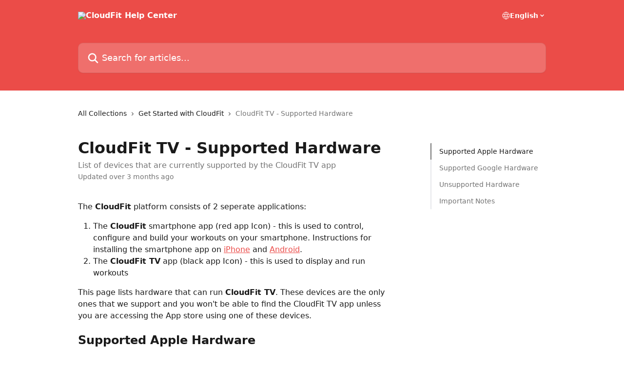

--- FILE ---
content_type: text/html; charset=utf-8
request_url: https://support.cloudfit.tv/en/articles/6024076-cloudfit-tv-supported-hardware
body_size: 15085
content:
<!DOCTYPE html><html lang="en"><head><meta charSet="utf-8" data-next-head=""/><title data-next-head="">CloudFit TV - Supported Hardware | CloudFit Help Center</title><meta property="og:title" content="CloudFit TV - Supported Hardware | CloudFit Help Center" data-next-head=""/><meta name="twitter:title" content="CloudFit TV - Supported Hardware | CloudFit Help Center" data-next-head=""/><meta property="og:description" content="List of devices that are currently supported by the CloudFit TV app" data-next-head=""/><meta name="twitter:description" content="List of devices that are currently supported by the CloudFit TV app" data-next-head=""/><meta name="description" content="List of devices that are currently supported by the CloudFit TV app" data-next-head=""/><meta property="og:type" content="article" data-next-head=""/><meta property="og:image" content="https://downloads.intercomcdn.com/i/o/oxg0ryfq/643456/0b57d199899601f92990ca245051/82ce6d511010e239c2df64895af34148.jpg" data-next-head=""/><meta property="twitter:image" content="https://downloads.intercomcdn.com/i/o/oxg0ryfq/643456/0b57d199899601f92990ca245051/82ce6d511010e239c2df64895af34148.jpg" data-next-head=""/><meta name="robots" content="all" data-next-head=""/><meta name="viewport" content="width=device-width, initial-scale=1" data-next-head=""/><link href="https://intercom.help/cloudfit/assets/favicon" rel="icon" data-next-head=""/><link rel="canonical" href="https://support.cloudfit.tv/en/articles/6024076-cloudfit-tv-supported-hardware" data-next-head=""/><link rel="alternate" href="https://support.cloudfit.tv/en/articles/6024076-cloudfit-tv-supported-hardware" hrefLang="en" data-next-head=""/><link rel="alternate" href="https://support.cloudfit.tv/es/articles/6024076-cloudfit-tv-hardware-compatible" hrefLang="es" data-next-head=""/><link rel="alternate" href="https://support.cloudfit.tv/en/articles/6024076-cloudfit-tv-supported-hardware" hrefLang="x-default" data-next-head=""/><link nonce="igyWx3LtEmKTEY0gxeD/9gjCrcU59r82HnyixoT+h9k=" rel="preload" href="https://static.intercomassets.com/_next/static/css/3141721a1e975790.css" as="style"/><link nonce="igyWx3LtEmKTEY0gxeD/9gjCrcU59r82HnyixoT+h9k=" rel="stylesheet" href="https://static.intercomassets.com/_next/static/css/3141721a1e975790.css" data-n-g=""/><noscript data-n-css="igyWx3LtEmKTEY0gxeD/9gjCrcU59r82HnyixoT+h9k="></noscript><script defer="" nonce="igyWx3LtEmKTEY0gxeD/9gjCrcU59r82HnyixoT+h9k=" nomodule="" src="https://static.intercomassets.com/_next/static/chunks/polyfills-42372ed130431b0a.js"></script><script defer="" src="https://static.intercomassets.com/_next/static/chunks/7506.a4d4b38169fb1abb.js" nonce="igyWx3LtEmKTEY0gxeD/9gjCrcU59r82HnyixoT+h9k="></script><script src="https://static.intercomassets.com/_next/static/chunks/webpack-667cd6b3774ffaeb.js" nonce="igyWx3LtEmKTEY0gxeD/9gjCrcU59r82HnyixoT+h9k=" defer=""></script><script src="https://static.intercomassets.com/_next/static/chunks/framework-1f1b8d38c1d86c61.js" nonce="igyWx3LtEmKTEY0gxeD/9gjCrcU59r82HnyixoT+h9k=" defer=""></script><script src="https://static.intercomassets.com/_next/static/chunks/main-2c5e5f2c49cfa8a6.js" nonce="igyWx3LtEmKTEY0gxeD/9gjCrcU59r82HnyixoT+h9k=" defer=""></script><script src="https://static.intercomassets.com/_next/static/chunks/pages/_app-e1ef7ba820863143.js" nonce="igyWx3LtEmKTEY0gxeD/9gjCrcU59r82HnyixoT+h9k=" defer=""></script><script src="https://static.intercomassets.com/_next/static/chunks/d0502abb-aa607f45f5026044.js" nonce="igyWx3LtEmKTEY0gxeD/9gjCrcU59r82HnyixoT+h9k=" defer=""></script><script src="https://static.intercomassets.com/_next/static/chunks/6190-ef428f6633b5a03f.js" nonce="igyWx3LtEmKTEY0gxeD/9gjCrcU59r82HnyixoT+h9k=" defer=""></script><script src="https://static.intercomassets.com/_next/static/chunks/5729-6d79ddfe1353a77c.js" nonce="igyWx3LtEmKTEY0gxeD/9gjCrcU59r82HnyixoT+h9k=" defer=""></script><script src="https://static.intercomassets.com/_next/static/chunks/2384-242e4a028ba58b01.js" nonce="igyWx3LtEmKTEY0gxeD/9gjCrcU59r82HnyixoT+h9k=" defer=""></script><script src="https://static.intercomassets.com/_next/static/chunks/4835-9db7cd232aae5617.js" nonce="igyWx3LtEmKTEY0gxeD/9gjCrcU59r82HnyixoT+h9k=" defer=""></script><script src="https://static.intercomassets.com/_next/static/chunks/2735-6fafbb9ff4abfca1.js" nonce="igyWx3LtEmKTEY0gxeD/9gjCrcU59r82HnyixoT+h9k=" defer=""></script><script src="https://static.intercomassets.com/_next/static/chunks/pages/%5BhelpCenterIdentifier%5D/%5Blocale%5D/articles/%5BarticleSlug%5D-0426bb822f2fd459.js" nonce="igyWx3LtEmKTEY0gxeD/9gjCrcU59r82HnyixoT+h9k=" defer=""></script><script src="https://static.intercomassets.com/_next/static/7e1K3eo3oeKlAsbhZbrHM/_buildManifest.js" nonce="igyWx3LtEmKTEY0gxeD/9gjCrcU59r82HnyixoT+h9k=" defer=""></script><script src="https://static.intercomassets.com/_next/static/7e1K3eo3oeKlAsbhZbrHM/_ssgManifest.js" nonce="igyWx3LtEmKTEY0gxeD/9gjCrcU59r82HnyixoT+h9k=" defer=""></script><meta name="sentry-trace" content="629725f703f53418f506c1283a51b999-f4092e246d60c4a0-0"/><meta name="baggage" content="sentry-environment=production,sentry-release=389cbaa7c7b88427c31f6ff365d99b3236e2d519,sentry-public_key=187f842308a64dea9f1f64d4b1b9c298,sentry-trace_id=629725f703f53418f506c1283a51b999,sentry-org_id=2129,sentry-sampled=false,sentry-sample_rand=0.5142857194862639,sentry-sample_rate=0"/><style id="__jsx-1470137097">:root{--body-bg: rgb(255, 255, 255);
--body-image: none;
--body-bg-rgb: 255, 255, 255;
--body-border: rgb(230, 230, 230);
--body-primary-color: #1a1a1a;
--body-secondary-color: #737373;
--body-reaction-bg: rgb(242, 242, 242);
--body-reaction-text-color: rgb(64, 64, 64);
--body-toc-active-border: #737373;
--body-toc-inactive-border: #f2f2f2;
--body-toc-inactive-color: #737373;
--body-toc-active-font-weight: 400;
--body-table-border: rgb(204, 204, 204);
--body-color: hsl(0, 0%, 0%);
--footer-bg: rgb(255, 255, 255);
--footer-image: none;
--footer-border: rgb(230, 230, 230);
--footer-color: hsl(211, 10%, 61%);
--header-bg: rgb(235, 76, 72);
--header-image: none;
--header-color: hsl(0, 0%, 100%);
--collection-card-bg: rgb(255, 255, 255);
--collection-card-image: none;
--collection-card-color: hsl(1, 80%, 60%);
--card-bg: rgb(255, 255, 255);
--card-border-color: rgb(230, 230, 230);
--card-border-inner-radius: 6px;
--card-border-radius: 8px;
--card-shadow: 0 1px 2px 0 rgb(0 0 0 / 0.05);
--search-bar-border-radius: 10px;
--search-bar-width: 100%;
--ticket-blue-bg-color: #dce1f9;
--ticket-blue-text-color: #334bfa;
--ticket-green-bg-color: #d7efdc;
--ticket-green-text-color: #0f7134;
--ticket-orange-bg-color: #ffebdb;
--ticket-orange-text-color: #b24d00;
--ticket-red-bg-color: #ffdbdb;
--ticket-red-text-color: #df2020;
--header-height: 245px;
--header-subheader-background-color: #000000;
--header-subheader-font-color: #FFFFFF;
--content-block-bg: rgb(255, 255, 255);
--content-block-image: none;
--content-block-color: hsl(0, 0%, 10%);
--content-block-button-bg: rgb(51, 75, 250);
--content-block-button-image: none;
--content-block-button-color: hsl(0, 0%, 100%);
--content-block-button-radius: 6px;
--primary-color: hsl(1, 80%, 60%);
--primary-color-alpha-10: hsla(1, 80%, 60%, 0.1);
--primary-color-alpha-60: hsla(1, 80%, 60%, 0.6);
--text-on-primary-color: #1a1a1a}</style><style id="__jsx-1611979459">:root{--font-family-primary: system-ui, "Segoe UI", "Roboto", "Helvetica", "Arial", sans-serif, "Apple Color Emoji", "Segoe UI Emoji", "Segoe UI Symbol"}</style><style id="__jsx-2466147061">:root{--font-family-secondary: system-ui, "Segoe UI", "Roboto", "Helvetica", "Arial", sans-serif, "Apple Color Emoji", "Segoe UI Emoji", "Segoe UI Symbol"}</style><style id="__jsx-cf6f0ea00fa5c760">.fade-background.jsx-cf6f0ea00fa5c760{background:radial-gradient(333.38%100%at 50%0%,rgba(var(--body-bg-rgb),0)0%,rgba(var(--body-bg-rgb),.00925356)11.67%,rgba(var(--body-bg-rgb),.0337355)21.17%,rgba(var(--body-bg-rgb),.0718242)28.85%,rgba(var(--body-bg-rgb),.121898)35.03%,rgba(var(--body-bg-rgb),.182336)40.05%,rgba(var(--body-bg-rgb),.251516)44.25%,rgba(var(--body-bg-rgb),.327818)47.96%,rgba(var(--body-bg-rgb),.409618)51.51%,rgba(var(--body-bg-rgb),.495297)55.23%,rgba(var(--body-bg-rgb),.583232)59.47%,rgba(var(--body-bg-rgb),.671801)64.55%,rgba(var(--body-bg-rgb),.759385)70.81%,rgba(var(--body-bg-rgb),.84436)78.58%,rgba(var(--body-bg-rgb),.9551)88.2%,rgba(var(--body-bg-rgb),1)100%),var(--header-image),var(--header-bg);background-size:cover;background-position-x:center}</style><style id="__jsx-27f84a20f81f6ce9">.table-of-contents::-webkit-scrollbar{width:8px}.table-of-contents::-webkit-scrollbar-thumb{background-color:#f2f2f2;border-radius:8px}</style><style id="__jsx-a49d9ef8a9865a27">.table_of_contents.jsx-a49d9ef8a9865a27{max-width:260px;min-width:260px}</style><style id="__jsx-62724fba150252e0">.related_articles section a{color:initial}</style><style id="__jsx-4bed0c08ce36899e">.article_body a:not(.intercom-h2b-button){color:var(--primary-color)}article a.intercom-h2b-button{background-color:var(--primary-color);border:0}.zendesk-article table{overflow-x:scroll!important;display:block!important;height:auto!important}.intercom-interblocks-unordered-nested-list ul,.intercom-interblocks-ordered-nested-list ol{margin-top:16px;margin-bottom:16px}.intercom-interblocks-unordered-nested-list ul .intercom-interblocks-unordered-nested-list ul,.intercom-interblocks-unordered-nested-list ul .intercom-interblocks-ordered-nested-list ol,.intercom-interblocks-ordered-nested-list ol .intercom-interblocks-ordered-nested-list ol,.intercom-interblocks-ordered-nested-list ol .intercom-interblocks-unordered-nested-list ul{margin-top:0;margin-bottom:0}.intercom-interblocks-image a:focus{outline-offset:3px}</style></head><body><div id="__next"><div dir="ltr" class="h-full w-full"><a href="#main-content" class="sr-only font-bold text-header-color focus:not-sr-only focus:absolute focus:left-4 focus:top-4 focus:z-50" aria-roledescription="Link, Press control-option-right-arrow to exit">Skip to main content</a><main class="header__lite"><header id="header" data-testid="header" class="jsx-cf6f0ea00fa5c760 flex flex-col text-header-color"><div class="jsx-cf6f0ea00fa5c760 relative flex grow flex-col mb-9 bg-header-bg bg-header-image bg-cover bg-center pb-9"><div id="sr-announcement" aria-live="polite" class="jsx-cf6f0ea00fa5c760 sr-only"></div><div class="jsx-cf6f0ea00fa5c760 flex h-full flex-col items-center marker:shrink-0"><section class="relative flex w-full flex-col mb-6 pb-6"><div class="header__meta_wrapper flex justify-center px-5 pt-6 leading-none sm:px-10"><div class="flex items-center w-240" data-testid="subheader-container"><div class="mo__body header__site_name"><div class="header__logo"><a href="/en/"><img src="https://downloads.intercomcdn.com/i/o/318133/10fd23c4bb78ffc90349c227/7dc5c3cf9da0cbb825717877f9040321.png" height="682" alt="CloudFit Help Center"/></a></div></div><div><div class="flex items-center font-semibold"><div class="flex items-center md:hidden" data-testid="small-screen-children"><button class="flex items-center border-none bg-transparent px-1.5" data-testid="hamburger-menu-button" aria-label="Open menu"><svg width="24" height="24" viewBox="0 0 16 16" xmlns="http://www.w3.org/2000/svg" class="fill-current"><path d="M1.86861 2C1.38889 2 1 2.3806 1 2.85008C1 3.31957 1.38889 3.70017 1.86861 3.70017H14.1314C14.6111 3.70017 15 3.31957 15 2.85008C15 2.3806 14.6111 2 14.1314 2H1.86861Z"></path><path d="M1 8C1 7.53051 1.38889 7.14992 1.86861 7.14992H14.1314C14.6111 7.14992 15 7.53051 15 8C15 8.46949 14.6111 8.85008 14.1314 8.85008H1.86861C1.38889 8.85008 1 8.46949 1 8Z"></path><path d="M1 13.1499C1 12.6804 1.38889 12.2998 1.86861 12.2998H14.1314C14.6111 12.2998 15 12.6804 15 13.1499C15 13.6194 14.6111 14 14.1314 14H1.86861C1.38889 14 1 13.6194 1 13.1499Z"></path></svg></button><div class="fixed right-0 top-0 z-50 h-full w-full hidden" data-testid="hamburger-menu"><div class="flex h-full w-full justify-end bg-black bg-opacity-30"><div class="flex h-fit w-full flex-col bg-white opacity-100 sm:h-full sm:w-1/2"><button class="text-body-font flex items-center self-end border-none bg-transparent pr-6 pt-6" data-testid="hamburger-menu-close-button" aria-label="Close menu"><svg width="24" height="24" viewBox="0 0 16 16" xmlns="http://www.w3.org/2000/svg"><path d="M3.5097 3.5097C3.84165 3.17776 4.37984 3.17776 4.71178 3.5097L7.99983 6.79775L11.2879 3.5097C11.6198 3.17776 12.158 3.17776 12.49 3.5097C12.8219 3.84165 12.8219 4.37984 12.49 4.71178L9.20191 7.99983L12.49 11.2879C12.8219 11.6198 12.8219 12.158 12.49 12.49C12.158 12.8219 11.6198 12.8219 11.2879 12.49L7.99983 9.20191L4.71178 12.49C4.37984 12.8219 3.84165 12.8219 3.5097 12.49C3.17776 12.158 3.17776 11.6198 3.5097 11.2879L6.79775 7.99983L3.5097 4.71178C3.17776 4.37984 3.17776 3.84165 3.5097 3.5097Z"></path></svg></button><nav class="flex flex-col pl-4 text-black"><div class="relative cursor-pointer has-[:focus]:outline"><select class="peer absolute z-10 block h-6 w-full cursor-pointer opacity-0 md:text-base" aria-label="Change language" id="language-selector"><option value="/en/articles/6024076-cloudfit-tv-supported-hardware" class="text-black" selected="">English</option><option value="/es/articles/6024076-cloudfit-tv-hardware-compatible" class="text-black">Español</option></select><div class="mb-10 ml-5 flex items-center gap-1 text-md hover:opacity-80 peer-hover:opacity-80 md:m-0 md:ml-3 md:text-base" aria-hidden="true"><svg id="locale-picker-globe" width="16" height="16" viewBox="0 0 16 16" fill="none" xmlns="http://www.w3.org/2000/svg" class="shrink-0" aria-hidden="true"><path d="M8 15C11.866 15 15 11.866 15 8C15 4.13401 11.866 1 8 1C4.13401 1 1 4.13401 1 8C1 11.866 4.13401 15 8 15Z" stroke="currentColor" stroke-linecap="round" stroke-linejoin="round"></path><path d="M8 15C9.39949 15 10.534 11.866 10.534 8C10.534 4.13401 9.39949 1 8 1C6.60051 1 5.466 4.13401 5.466 8C5.466 11.866 6.60051 15 8 15Z" stroke="currentColor" stroke-linecap="round" stroke-linejoin="round"></path><path d="M1.448 5.75989H14.524" stroke="currentColor" stroke-linecap="round" stroke-linejoin="round"></path><path d="M1.448 10.2402H14.524" stroke="currentColor" stroke-linecap="round" stroke-linejoin="round"></path></svg>English<svg id="locale-picker-arrow" width="16" height="16" viewBox="0 0 16 16" fill="none" xmlns="http://www.w3.org/2000/svg" class="shrink-0" aria-hidden="true"><path d="M5 6.5L8.00093 9.5L11 6.50187" stroke="currentColor" stroke-width="1.5" stroke-linecap="round" stroke-linejoin="round"></path></svg></div></div></nav></div></div></div></div><nav class="hidden items-center md:flex" data-testid="large-screen-children"><div class="relative cursor-pointer has-[:focus]:outline"><select class="peer absolute z-10 block h-6 w-full cursor-pointer opacity-0 md:text-base" aria-label="Change language" id="language-selector"><option value="/en/articles/6024076-cloudfit-tv-supported-hardware" class="text-black" selected="">English</option><option value="/es/articles/6024076-cloudfit-tv-hardware-compatible" class="text-black">Español</option></select><div class="mb-10 ml-5 flex items-center gap-1 text-md hover:opacity-80 peer-hover:opacity-80 md:m-0 md:ml-3 md:text-base" aria-hidden="true"><svg id="locale-picker-globe" width="16" height="16" viewBox="0 0 16 16" fill="none" xmlns="http://www.w3.org/2000/svg" class="shrink-0" aria-hidden="true"><path d="M8 15C11.866 15 15 11.866 15 8C15 4.13401 11.866 1 8 1C4.13401 1 1 4.13401 1 8C1 11.866 4.13401 15 8 15Z" stroke="currentColor" stroke-linecap="round" stroke-linejoin="round"></path><path d="M8 15C9.39949 15 10.534 11.866 10.534 8C10.534 4.13401 9.39949 1 8 1C6.60051 1 5.466 4.13401 5.466 8C5.466 11.866 6.60051 15 8 15Z" stroke="currentColor" stroke-linecap="round" stroke-linejoin="round"></path><path d="M1.448 5.75989H14.524" stroke="currentColor" stroke-linecap="round" stroke-linejoin="round"></path><path d="M1.448 10.2402H14.524" stroke="currentColor" stroke-linecap="round" stroke-linejoin="round"></path></svg>English<svg id="locale-picker-arrow" width="16" height="16" viewBox="0 0 16 16" fill="none" xmlns="http://www.w3.org/2000/svg" class="shrink-0" aria-hidden="true"><path d="M5 6.5L8.00093 9.5L11 6.50187" stroke="currentColor" stroke-width="1.5" stroke-linecap="round" stroke-linejoin="round"></path></svg></div></div></nav></div></div></div></div></section><section class="relative mx-5 flex h-full w-full flex-col items-center px-5 sm:px-10"><div class="flex h-full max-w-full flex-col w-240 justify-end" data-testid="main-header-container"><div id="search-bar" class="relative w-full"><form action="/en/" autoComplete="off"><div class="flex w-full flex-col items-start"><div class="relative flex w-full sm:w-search-bar"><label for="search-input" class="sr-only">Search for articles...</label><input id="search-input" type="text" autoComplete="off" class="peer w-full rounded-search-bar border border-black-alpha-8 bg-white-alpha-20 p-4 ps-12 font-secondary text-lg text-header-color shadow-search-bar outline-none transition ease-linear placeholder:text-header-color hover:bg-white-alpha-27 hover:shadow-search-bar-hover focus:border-transparent focus:bg-white focus:text-black-10 focus:shadow-search-bar-focused placeholder:focus:text-black-45" placeholder="Search for articles..." name="q" aria-label="Search for articles..." value=""/><div class="absolute inset-y-0 start-0 flex items-center fill-header-color peer-focus-visible:fill-black-45 pointer-events-none ps-5"><svg width="22" height="21" viewBox="0 0 22 21" xmlns="http://www.w3.org/2000/svg" class="fill-inherit" aria-hidden="true"><path fill-rule="evenodd" clip-rule="evenodd" d="M3.27485 8.7001C3.27485 5.42781 5.92757 2.7751 9.19985 2.7751C12.4721 2.7751 15.1249 5.42781 15.1249 8.7001C15.1249 11.9724 12.4721 14.6251 9.19985 14.6251C5.92757 14.6251 3.27485 11.9724 3.27485 8.7001ZM9.19985 0.225098C4.51924 0.225098 0.724854 4.01948 0.724854 8.7001C0.724854 13.3807 4.51924 17.1751 9.19985 17.1751C11.0802 17.1751 12.8176 16.5627 14.2234 15.5265L19.0981 20.4013C19.5961 20.8992 20.4033 20.8992 20.9013 20.4013C21.3992 19.9033 21.3992 19.0961 20.9013 18.5981L16.0264 13.7233C17.0625 12.3176 17.6749 10.5804 17.6749 8.7001C17.6749 4.01948 13.8805 0.225098 9.19985 0.225098Z"></path></svg></div></div></div></form></div></div></section></div></div></header><div class="z-1 flex shrink-0 grow basis-auto justify-center px-5 sm:px-10"><section data-testid="main-content" id="main-content" class="max-w-full w-240"><section data-testid="article-section" class="section section__article"><div class="flex-row-reverse justify-between flex"><div class="jsx-a49d9ef8a9865a27 w-61 sticky top-8 ml-7 max-w-61 self-start max-lg:hidden mt-16"><div class="jsx-27f84a20f81f6ce9 table-of-contents max-h-[calc(100vh-96px)] overflow-y-auto rounded-2xl text-body-primary-color hover:text-primary max-lg:border max-lg:border-solid max-lg:border-body-border max-lg:shadow-solid-1"><div data-testid="toc-dropdown" class="jsx-27f84a20f81f6ce9 hidden cursor-pointer justify-between border-b max-lg:flex max-lg:flex-row max-lg:border-x-0 max-lg:border-t-0 max-lg:border-solid max-lg:border-b-body-border"><div class="jsx-27f84a20f81f6ce9 my-2 max-lg:pl-4">Table of contents</div><div class="jsx-27f84a20f81f6ce9 "><svg class="ml-2 mr-4 mt-3 transition-transform" transform="rotate(180)" width="16" height="16" fill="none" xmlns="http://www.w3.org/2000/svg"><path fill-rule="evenodd" clip-rule="evenodd" d="M3.93353 5.93451C4.24595 5.62209 4.75248 5.62209 5.0649 5.93451L7.99922 8.86882L10.9335 5.93451C11.246 5.62209 11.7525 5.62209 12.0649 5.93451C12.3773 6.24693 12.3773 6.75346 12.0649 7.06588L8.5649 10.5659C8.25249 10.8783 7.74595 10.8783 7.43353 10.5659L3.93353 7.06588C3.62111 6.75346 3.62111 6.24693 3.93353 5.93451Z" fill="currentColor"></path></svg></div></div><div data-testid="toc-body" class="jsx-27f84a20f81f6ce9 my-2"><section data-testid="toc-section-0" class="jsx-27f84a20f81f6ce9 flex border-y-0 border-e-0 border-s-2 border-solid py-1.5 max-lg:border-none border-body-toc-active-border px-4"><a id="#h_75d0684b22" href="#h_75d0684b22" data-testid="toc-link-0" class="jsx-27f84a20f81f6ce9 w-full no-underline hover:text-body-primary-color max-lg:inline-block max-lg:text-body-primary-color max-lg:hover:text-primary lg:text-base font-toc-active text-body-primary-color"></a></section><section data-testid="toc-section-1" class="jsx-27f84a20f81f6ce9 flex border-y-0 border-e-0 border-s-2 border-solid py-1.5 max-lg:border-none px-4"><a id="#h_62262a0355" href="#h_62262a0355" data-testid="toc-link-1" class="jsx-27f84a20f81f6ce9 w-full no-underline hover:text-body-primary-color max-lg:inline-block max-lg:text-body-primary-color max-lg:hover:text-primary lg:text-base text-body-toc-inactive-color"></a></section><section data-testid="toc-section-2" class="jsx-27f84a20f81f6ce9 flex border-y-0 border-e-0 border-s-2 border-solid py-1.5 max-lg:border-none px-4"><a id="#h_1af4622910" href="#h_1af4622910" data-testid="toc-link-2" class="jsx-27f84a20f81f6ce9 w-full no-underline hover:text-body-primary-color max-lg:inline-block max-lg:text-body-primary-color max-lg:hover:text-primary lg:text-base text-body-toc-inactive-color"></a></section><section data-testid="toc-section-3" class="jsx-27f84a20f81f6ce9 flex border-y-0 border-e-0 border-s-2 border-solid py-1.5 max-lg:border-none px-4"><a id="#h_ec62d6a204" href="#h_ec62d6a204" data-testid="toc-link-3" class="jsx-27f84a20f81f6ce9 w-full no-underline hover:text-body-primary-color max-lg:inline-block max-lg:text-body-primary-color max-lg:hover:text-primary lg:text-base text-body-toc-inactive-color"></a></section></div></div></div><div class="relative z-3 w-full lg:max-w-160 "><div class="flex pb-6 max-md:pb-2 lg:max-w-160"><div tabindex="-1" class="focus:outline-none"><div class="flex flex-wrap items-baseline pb-4 text-base" tabindex="0" role="navigation" aria-label="Breadcrumb"><a href="/en/" class="pr-2 text-body-primary-color no-underline hover:text-body-secondary-color">All Collections</a><div class="pr-2" aria-hidden="true"><svg width="6" height="10" viewBox="0 0 6 10" class="block h-2 w-2 fill-body-secondary-color rtl:rotate-180" xmlns="http://www.w3.org/2000/svg"><path fill-rule="evenodd" clip-rule="evenodd" d="M0.648862 0.898862C0.316916 1.23081 0.316916 1.769 0.648862 2.10094L3.54782 4.9999L0.648862 7.89886C0.316916 8.23081 0.316917 8.769 0.648862 9.10094C0.980808 9.43289 1.519 9.43289 1.85094 9.10094L5.35094 5.60094C5.68289 5.269 5.68289 4.73081 5.35094 4.39886L1.85094 0.898862C1.519 0.566916 0.980807 0.566916 0.648862 0.898862Z"></path></svg></div><a href="https://support.cloudfit.tv/en/collections/3360575-get-started-with-cloudfit" class="pr-2 text-body-primary-color no-underline hover:text-body-secondary-color" data-testid="breadcrumb-0">Get Started with CloudFit</a><div class="pr-2" aria-hidden="true"><svg width="6" height="10" viewBox="0 0 6 10" class="block h-2 w-2 fill-body-secondary-color rtl:rotate-180" xmlns="http://www.w3.org/2000/svg"><path fill-rule="evenodd" clip-rule="evenodd" d="M0.648862 0.898862C0.316916 1.23081 0.316916 1.769 0.648862 2.10094L3.54782 4.9999L0.648862 7.89886C0.316916 8.23081 0.316917 8.769 0.648862 9.10094C0.980808 9.43289 1.519 9.43289 1.85094 9.10094L5.35094 5.60094C5.68289 5.269 5.68289 4.73081 5.35094 4.39886L1.85094 0.898862C1.519 0.566916 0.980807 0.566916 0.648862 0.898862Z"></path></svg></div><div class="text-body-secondary-color">CloudFit TV - Supported Hardware</div></div></div></div><div class=""><div class="article intercom-force-break"><div class="mb-10 max-lg:mb-6"><div class="flex flex-col gap-4"><div class="flex flex-col"><h1 class="mb-1 font-primary text-2xl font-bold leading-10 text-body-primary-color">CloudFit TV - Supported Hardware</h1><div class="text-md font-normal leading-normal text-body-secondary-color"><p>List of devices that are currently supported by the CloudFit TV app</p></div></div><div class="avatar"><div class="avatar__info -mt-0.5 text-base"><span class="text-body-secondary-color"> <!-- -->Updated over 3 months ago</span></div></div></div></div><div class="jsx-4bed0c08ce36899e flex-col"><div class="jsx-4bed0c08ce36899e mb-7 ml-0 text-md max-messenger:mb-6 lg:hidden"><div class="jsx-27f84a20f81f6ce9 table-of-contents max-h-[calc(100vh-96px)] overflow-y-auto rounded-2xl text-body-primary-color hover:text-primary max-lg:border max-lg:border-solid max-lg:border-body-border max-lg:shadow-solid-1"><div data-testid="toc-dropdown" class="jsx-27f84a20f81f6ce9 hidden cursor-pointer justify-between border-b max-lg:flex max-lg:flex-row max-lg:border-x-0 max-lg:border-t-0 max-lg:border-solid max-lg:border-b-body-border border-b-0"><div class="jsx-27f84a20f81f6ce9 my-2 max-lg:pl-4">Table of contents</div><div class="jsx-27f84a20f81f6ce9 "><svg class="ml-2 mr-4 mt-3 transition-transform" transform="" width="16" height="16" fill="none" xmlns="http://www.w3.org/2000/svg"><path fill-rule="evenodd" clip-rule="evenodd" d="M3.93353 5.93451C4.24595 5.62209 4.75248 5.62209 5.0649 5.93451L7.99922 8.86882L10.9335 5.93451C11.246 5.62209 11.7525 5.62209 12.0649 5.93451C12.3773 6.24693 12.3773 6.75346 12.0649 7.06588L8.5649 10.5659C8.25249 10.8783 7.74595 10.8783 7.43353 10.5659L3.93353 7.06588C3.62111 6.75346 3.62111 6.24693 3.93353 5.93451Z" fill="currentColor"></path></svg></div></div><div data-testid="toc-body" class="jsx-27f84a20f81f6ce9 hidden my-2"><section data-testid="toc-section-0" class="jsx-27f84a20f81f6ce9 flex border-y-0 border-e-0 border-s-2 border-solid py-1.5 max-lg:border-none border-body-toc-active-border px-4"><a id="#h_75d0684b22" href="#h_75d0684b22" data-testid="toc-link-0" class="jsx-27f84a20f81f6ce9 w-full no-underline hover:text-body-primary-color max-lg:inline-block max-lg:text-body-primary-color max-lg:hover:text-primary lg:text-base font-toc-active text-body-primary-color"></a></section><section data-testid="toc-section-1" class="jsx-27f84a20f81f6ce9 flex border-y-0 border-e-0 border-s-2 border-solid py-1.5 max-lg:border-none px-4"><a id="#h_62262a0355" href="#h_62262a0355" data-testid="toc-link-1" class="jsx-27f84a20f81f6ce9 w-full no-underline hover:text-body-primary-color max-lg:inline-block max-lg:text-body-primary-color max-lg:hover:text-primary lg:text-base text-body-toc-inactive-color"></a></section><section data-testid="toc-section-2" class="jsx-27f84a20f81f6ce9 flex border-y-0 border-e-0 border-s-2 border-solid py-1.5 max-lg:border-none px-4"><a id="#h_1af4622910" href="#h_1af4622910" data-testid="toc-link-2" class="jsx-27f84a20f81f6ce9 w-full no-underline hover:text-body-primary-color max-lg:inline-block max-lg:text-body-primary-color max-lg:hover:text-primary lg:text-base text-body-toc-inactive-color"></a></section><section data-testid="toc-section-3" class="jsx-27f84a20f81f6ce9 flex border-y-0 border-e-0 border-s-2 border-solid py-1.5 max-lg:border-none px-4"><a id="#h_ec62d6a204" href="#h_ec62d6a204" data-testid="toc-link-3" class="jsx-27f84a20f81f6ce9 w-full no-underline hover:text-body-primary-color max-lg:inline-block max-lg:text-body-primary-color max-lg:hover:text-primary lg:text-base text-body-toc-inactive-color"></a></section></div></div></div><div class="jsx-4bed0c08ce36899e article_body"><article class="jsx-4bed0c08ce36899e "><div class="intercom-interblocks-paragraph no-margin intercom-interblocks-align-left"><p>The <b>CloudFit</b> platform consists of 2 seperate applications:</p></div><div class="intercom-interblocks-ordered-nested-list"><ol><li><div class="intercom-interblocks-paragraph no-margin intercom-interblocks-align-left"><p>The <b>CloudFit</b> smartphone app (red app Icon) - this is used to control, configure and build your workouts on your smartphone. Instructions for installing the smartphone app on <a href="https://support.cloudfit.tv/en/articles/6013349-installing-cloudfit-on-your-iphone">iPhone</a> and <a href="https://support.cloudfit.tv/en/articles/6013334-installing-cloudfit-on-your-android-phone">Android</a>. </p></div></li><li><div class="intercom-interblocks-paragraph no-margin intercom-interblocks-align-left"><p>The <b>CloudFit TV</b> app (black app Icon) - this is used to display and run workouts</p></div></li></ol></div><div class="intercom-interblocks-paragraph no-margin intercom-interblocks-align-left"><p>This page lists hardware that can run <b>CloudFit TV</b>. These devices are the only ones that we support and you won&#x27;t be able to find the CloudFit TV app unless you are accessing the App store using one of these devices. </p></div><div class="intercom-interblocks-paragraph no-margin intercom-interblocks-align-left"><p> </p></div><div class="intercom-interblocks-heading intercom-interblocks-align-left"><h1 id="h_75d0684b22">Supported Apple Hardware</h1></div><div class="intercom-interblocks-callout" style="background-color:#d7efdc80;border-color:#1bb15733"><div class="intercom-interblocks-paragraph no-margin intercom-interblocks-align-left"><p>✅ <a href="https://support.apple.com/HT200008" rel="nofollow noopener noreferrer" target="_blank">Apple TV 4K 3rd Gen</a> (Model Numbers - A2843 &amp; A2737)</p></div><div class="intercom-interblocks-paragraph no-margin intercom-interblocks-align-left"><p>✅ <a href="https://support.apple.com/HT200008" rel="nofollow noopener noreferrer" target="_blank">Apple TV 4K 2nd Gen</a> (Model Number - A2169)</p></div><div class="intercom-interblocks-paragraph no-margin intercom-interblocks-align-left"><p>✅ <a href="https://support.apple.com/HT200008" rel="nofollow noopener noreferrer" target="_blank">Apple TV 4K 1st Gen</a> (Model Number - A1842)</p></div><div class="intercom-interblocks-paragraph no-margin intercom-interblocks-align-left"><p>✅ <a href="https://support.apple.com/HT200008" rel="nofollow noopener noreferrer" target="_blank">Apple TV HD</a> (Model Number - A1625) - note that this model has been discontinued by Apple<br/>✅ ​<a href="https://apple.com/ipad" rel="nofollow noopener noreferrer" target="_blank">Apple iPad</a> </p></div><div class="intercom-interblocks-unordered-nested-list"><ul><li><div class="intercom-interblocks-paragraph no-margin intercom-interblocks-align-left"><p>iPad Air (3rd Gen+)</p></div></li><li><div class="intercom-interblocks-paragraph no-margin intercom-interblocks-align-left"><p>iPad Pro (3rd Gen+)</p></div></li><li><div class="intercom-interblocks-paragraph no-margin intercom-interblocks-align-left"><p>iPad Mini (5th Gen+)</p></div></li><li><div class="intercom-interblocks-paragraph no-margin intercom-interblocks-align-left"><p>iPad (8th Gen+)</p></div></li></ul></div></div><div class="intercom-interblocks-paragraph no-margin intercom-interblocks-align-left"><p> </p></div><div class="intercom-interblocks-heading intercom-interblocks-align-left"><h1 id="h_62262a0355">Supported Google Hardware</h1></div><div class="intercom-interblocks-callout" style="background-color:#d7efdc80;border-color:#1bb15733"><div class="intercom-interblocks-paragraph no-margin intercom-interblocks-align-left"><p>✅ <a href="https://store.google.com/product/google_tv_streamer" rel="nofollow noopener noreferrer" target="_blank">Google TV Streamer</a></p></div><div class="intercom-interblocks-paragraph no-margin intercom-interblocks-align-left"><p>✅ <a href="https://support.google.com/chromecast/answer/12578818" rel="nofollow noopener noreferrer" target="_blank">Google Chromecast with Google TV 4K</a> (Model GA01919) - note that this model has been discontinued by Google</p></div></div><div class="intercom-interblocks-heading intercom-interblocks-align-left"><h1 id="h_1af4622910"><br/>Unsupported Hardware</h1></div><div class="intercom-interblocks-callout" style="background-color:#fed9db80;border-color:#fd3a5733"><div class="intercom-interblocks-paragraph no-margin intercom-interblocks-align-left"><p>❌ Google Chromecast with Google TV HD (Model GA03131)<br/>❌ TVs with built-in Chromecast or Android TV or Android TV devices from any other manufacturer</p></div><div class="intercom-interblocks-paragraph no-margin intercom-interblocks-align-left"><p>❌ TVs that have &quot;Apple TV+&quot; built-in, note that this is &quot;Apple TV Plus&quot; (note the &quot;Plus&quot;), which is Apple&#x27;s TV Streaming service (like Netflix) and not something that can run CloudFit</p></div></div><div class="intercom-interblocks-paragraph no-margin intercom-interblocks-align-left"><p> </p></div><div class="intercom-interblocks-heading intercom-interblocks-align-left"><h1 id="h_ec62d6a204">Important Notes</h1></div><div class="intercom-interblocks-unordered-nested-list"><ul><li><div class="intercom-interblocks-paragraph no-margin intercom-interblocks-align-left"><p>Apple devices can support up to <b>12 videos </b>simultaneously</p></div></li><li><div class="intercom-interblocks-paragraph no-margin intercom-interblocks-align-left"><p>Google devices can support up to <b>8 videos</b> simultaneously</p></div></li><li><div class="intercom-interblocks-paragraph no-margin intercom-interblocks-align-left"><p>If you have a mix of Apple and Google TV devices connected then you will be limited to <b>8 videos</b> simultaneously</p></div></li><li><div class="intercom-interblocks-paragraph no-margin intercom-interblocks-align-left"><p>You can mix ecosystems, for example, use an Android Phone with Apple TV or an iPhone with a Google TV Streamer</p></div></li></ul></div><div class="intercom-interblocks-paragraph no-margin intercom-interblocks-align-left"><p>The easiest way to find the TV apps is to search the app stores of the respective platforms for &quot;<b>CloudFit TV</b>&quot;. Please see our installation instructions:</p></div><div class="intercom-interblocks-unordered-nested-list"><ul><li><div class="intercom-interblocks-paragraph no-margin intercom-interblocks-align-left"><p><a href="https://support.cloudfit.tv/articles/6013351">Installing on an Apple TV</a></p></div></li><li><div class="intercom-interblocks-paragraph no-margin intercom-interblocks-align-left"><p><a href="https://support.cloudfit.tv/articles/6013352">Installing on an Apple iPad</a></p></div></li><li><div class="intercom-interblocks-paragraph no-margin intercom-interblocks-align-left"><p><a href="https://support.cloudfit.tv/articles/6080602">Installing on an Google TV device</a></p></div></li></ul></div><div class="intercom-interblocks-paragraph no-margin intercom-interblocks-align-left"><p>However, here are the direct links as well for reference:</p></div><div class="intercom-interblocks-unordered-nested-list"><ul><li><div class="intercom-interblocks-paragraph no-margin intercom-interblocks-align-left"><p>Apple App Store: <a href="https://apps.apple.com/us/app/cloudfit-tv/id1451463984?platform=appleTV" rel="nofollow noopener noreferrer" target="_blank">Apple TV</a> | <a href="https://apps.apple.com/us/app/cloudfit-tv/id1451463984?platform=ipad" rel="nofollow noopener noreferrer" target="_blank">iPad</a></p></div></li><li><div class="intercom-interblocks-paragraph no-margin intercom-interblocks-align-left"><p><a href="https://play.google.com/store/apps/details?id=tv.cloudfit.presenter" rel="nofollow noopener noreferrer" target="_blank">Google Play Store</a></p></div></li></ul></div><div class="intercom-interblocks-callout" style="background-color:#feedaf80;border-color:#fbc91633"><div class="intercom-interblocks-paragraph no-margin intercom-interblocks-align-left"><p><b>Note:</b> Although you can mix and match different display hardware we highly recommend using the same hardware to ensure consistency in how things are displayed.</p></div></div><div class="intercom-interblocks-paragraph no-margin intercom-interblocks-align-left"><p> </p></div><div class="intercom-interblocks-paragraph no-margin intercom-interblocks-align-left"><p> </p></div><section class="jsx-62724fba150252e0 related_articles my-6"><hr class="jsx-62724fba150252e0 my-6 sm:my-8"/><div class="jsx-62724fba150252e0 mb-3 text-xl font-bold">Related Articles</div><section class="flex flex-col rounded-card border border-solid border-card-border bg-card-bg p-2 sm:p-3"><a class="duration-250 group/article flex flex-row justify-between gap-2 py-2 no-underline transition ease-linear hover:bg-primary-alpha-10 hover:text-primary sm:rounded-card-inner sm:py-3 rounded-card-inner px-3" href="https://support.cloudfit.tv/en/articles/6013351-installing-cloudfit-tv-on-apple-tv" data-testid="article-link"><div class="flex flex-col p-0"><span class="m-0 text-md text-body-primary-color group-hover/article:text-primary">Installing CloudFit TV on Apple TV</span></div><div class="flex shrink-0 flex-col justify-center p-0"><svg class="block h-4 w-4 text-primary ltr:-rotate-90 rtl:rotate-90" fill="currentColor" viewBox="0 0 20 20" xmlns="http://www.w3.org/2000/svg"><path fill-rule="evenodd" d="M5.293 7.293a1 1 0 011.414 0L10 10.586l3.293-3.293a1 1 0 111.414 1.414l-4 4a1 1 0 01-1.414 0l-4-4a1 1 0 010-1.414z" clip-rule="evenodd"></path></svg></div></a><a class="duration-250 group/article flex flex-row justify-between gap-2 py-2 no-underline transition ease-linear hover:bg-primary-alpha-10 hover:text-primary sm:rounded-card-inner sm:py-3 rounded-card-inner px-3" href="https://support.cloudfit.tv/en/articles/6013352-installing-cloudfit-tv-on-an-apple-ipad" data-testid="article-link"><div class="flex flex-col p-0"><span class="m-0 text-md text-body-primary-color group-hover/article:text-primary">Installing CloudFit TV on an Apple iPad</span></div><div class="flex shrink-0 flex-col justify-center p-0"><svg class="block h-4 w-4 text-primary ltr:-rotate-90 rtl:rotate-90" fill="currentColor" viewBox="0 0 20 20" xmlns="http://www.w3.org/2000/svg"><path fill-rule="evenodd" d="M5.293 7.293a1 1 0 011.414 0L10 10.586l3.293-3.293a1 1 0 111.414 1.414l-4 4a1 1 0 01-1.414 0l-4-4a1 1 0 010-1.414z" clip-rule="evenodd"></path></svg></div></a><a class="duration-250 group/article flex flex-row justify-between gap-2 py-2 no-underline transition ease-linear hover:bg-primary-alpha-10 hover:text-primary sm:rounded-card-inner sm:py-3 rounded-card-inner px-3" href="https://support.cloudfit.tv/en/articles/6013355-pairing-cloudfit-to-cloudfit-tv" data-testid="article-link"><div class="flex flex-col p-0"><span class="m-0 text-md text-body-primary-color group-hover/article:text-primary">Pairing CloudFit to CloudFit TV</span></div><div class="flex shrink-0 flex-col justify-center p-0"><svg class="block h-4 w-4 text-primary ltr:-rotate-90 rtl:rotate-90" fill="currentColor" viewBox="0 0 20 20" xmlns="http://www.w3.org/2000/svg"><path fill-rule="evenodd" d="M5.293 7.293a1 1 0 011.414 0L10 10.586l3.293-3.293a1 1 0 111.414 1.414l-4 4a1 1 0 01-1.414 0l-4-4a1 1 0 010-1.414z" clip-rule="evenodd"></path></svg></div></a><a class="duration-250 group/article flex flex-row justify-between gap-2 py-2 no-underline transition ease-linear hover:bg-primary-alpha-10 hover:text-primary sm:rounded-card-inner sm:py-3 rounded-card-inner px-3" href="https://support.cloudfit.tv/en/articles/6080602-installing-cloudfit-tv-on-google-hardware-chromecast-with-google-tv-4k-or-google-tv-streamer" data-testid="article-link"><div class="flex flex-col p-0"><span class="m-0 text-md text-body-primary-color group-hover/article:text-primary">Installing CloudFit TV on Google Hardware (Chromecast with Google TV 4K or Google TV Streamer)</span></div><div class="flex shrink-0 flex-col justify-center p-0"><svg class="block h-4 w-4 text-primary ltr:-rotate-90 rtl:rotate-90" fill="currentColor" viewBox="0 0 20 20" xmlns="http://www.w3.org/2000/svg"><path fill-rule="evenodd" d="M5.293 7.293a1 1 0 011.414 0L10 10.586l3.293-3.293a1 1 0 111.414 1.414l-4 4a1 1 0 01-1.414 0l-4-4a1 1 0 010-1.414z" clip-rule="evenodd"></path></svg></div></a><a class="duration-250 group/article flex flex-row justify-between gap-2 py-2 no-underline transition ease-linear hover:bg-primary-alpha-10 hover:text-primary sm:rounded-card-inner sm:py-3 rounded-card-inner px-3" href="https://support.cloudfit.tv/en/articles/10242304-installing-the-tv-application" data-testid="article-link"><div class="flex flex-col p-0"><span class="m-0 text-md text-body-primary-color group-hover/article:text-primary">Installing the TV application</span></div><div class="flex shrink-0 flex-col justify-center p-0"><svg class="block h-4 w-4 text-primary ltr:-rotate-90 rtl:rotate-90" fill="currentColor" viewBox="0 0 20 20" xmlns="http://www.w3.org/2000/svg"><path fill-rule="evenodd" d="M5.293 7.293a1 1 0 011.414 0L10 10.586l3.293-3.293a1 1 0 111.414 1.414l-4 4a1 1 0 01-1.414 0l-4-4a1 1 0 010-1.414z" clip-rule="evenodd"></path></svg></div></a></section></section></article></div></div></div></div><div class="intercom-reaction-picker -mb-4 -ml-4 -mr-4 mt-6 rounded-card sm:-mb-2 sm:-ml-1 sm:-mr-1 sm:mt-8" role="group" aria-label="feedback form"><div class="intercom-reaction-prompt">Did this answer your question?</div><div class="intercom-reactions-container"><button class="intercom-reaction" aria-label="Disappointed Reaction" tabindex="0" data-reaction-text="disappointed" aria-pressed="false"><span title="Disappointed">😞</span></button><button class="intercom-reaction" aria-label="Neutral Reaction" tabindex="0" data-reaction-text="neutral" aria-pressed="false"><span title="Neutral">😐</span></button><button class="intercom-reaction" aria-label="Smiley Reaction" tabindex="0" data-reaction-text="smiley" aria-pressed="false"><span title="Smiley">😃</span></button></div></div></div></div></section></section></div><footer id="footer" class="mt-24 shrink-0 bg-footer-bg px-0 py-12 text-left text-base text-footer-color"><div class="shrink-0 grow basis-auto px-5 sm:px-10"><div class="mx-auto max-w-240 sm:w-auto"><div><div class="text-center" data-testid="simple-footer-layout"><div class="align-middle text-lg text-footer-color"><a class="no-underline" href="/en/"><img data-testid="logo-img" src="https://downloads.intercomcdn.com/i/o/318133/10fd23c4bb78ffc90349c227/7dc5c3cf9da0cbb825717877f9040321.png" alt="CloudFit Help Center" class="max-h-8 contrast-80 inline"/></a></div><div class="mt-10" data-testid="simple-footer-links"><div class="flex flex-row justify-center"><span><ul data-testid="custom-links" class="mb-4 p-0" id="custom-links"><li class="mx-3 inline-block list-none"><a target="_blank" href="https://www.instagram.com/cloudfit.tv/" rel="nofollow noreferrer noopener" data-testid="footer-custom-link-0" class="no-underline">Instagram</a></li><li class="mx-3 inline-block list-none"><a target="_blank" href="https://www.facebook.com/cloudfittv" rel="nofollow noreferrer noopener" data-testid="footer-custom-link-1" class="no-underline">Facebook</a></li><li class="mx-3 inline-block list-none"><a target="_blank" href="https://www.youtube.com/channel/UCvxoYEa9j3Y6cAQn2sNP6eA" rel="nofollow noreferrer noopener" data-testid="footer-custom-link-2" class="no-underline">YouTube</a></li></ul></span></div><ul data-testid="social-links" class="flex flex-wrap items-center gap-4 p-0 justify-center" id="social-links"><li class="list-none align-middle"><a target="_blank" href="https://www.facebook.com/cloudfit.tv" rel="nofollow noreferrer noopener" data-testid="footer-social-link-0" class="no-underline"><img src="https://intercom.help/cloudfit/assets/svg/icon:social-facebook/909aa5" alt="" aria-label="https://www.facebook.com/cloudfit.tv" width="16" height="16" loading="lazy" data-testid="social-icon-facebook"/></a></li><li class="list-none align-middle"><a target="_blank" href="https://www.instagram.com/cloudfit.tv" rel="nofollow noreferrer noopener" data-testid="footer-social-link-1" class="no-underline"><img src="https://intercom.help/cloudfit/assets/svg/icon:social-instagram/909aa5" alt="" aria-label="https://www.instagram.com/cloudfit.tv" width="16" height="16" loading="lazy" data-testid="social-icon-instagram"/></a></li><li class="list-none align-middle"><a target="_blank" href="https://www.linkedin.com/company/cloudfittv" rel="nofollow noreferrer noopener" data-testid="footer-social-link-2" class="no-underline"><img src="https://intercom.help/cloudfit/assets/svg/icon:social-linkedin/909aa5" alt="" aria-label="https://www.linkedin.com/company/cloudfittv" width="16" height="16" loading="lazy" data-testid="social-icon-linkedin"/></a></li></ul></div><div class="flex justify-center"><div class="mt-2"><a href="https://www.intercom.com/dsa-report-form" target="_blank" rel="nofollow noreferrer noopener" class="no-underline" data-testid="report-content-link">Report Content</a></div></div></div></div></div></div></footer></main></div></div><script id="__NEXT_DATA__" type="application/json" nonce="igyWx3LtEmKTEY0gxeD/9gjCrcU59r82HnyixoT+h9k=">{"props":{"pageProps":{"app":{"id":"oxg0ryfq","messengerUrl":"https://widget.intercom.io/widget/oxg0ryfq","name":"CloudFit","poweredByIntercomUrl":"https://www.intercom.com/intercom-link?company=CloudFit\u0026solution=customer-support\u0026utm_campaign=intercom-link\u0026utm_content=We+run+on+Intercom\u0026utm_medium=help-center\u0026utm_referrer=https%3A%2F%2Fsupport.cloudfit.tv%2Fen%2Farticles%2F6024076-cloudfit-tv-supported-hardware\u0026utm_source=desktop-web","features":{"consentBannerBeta":false,"customNotFoundErrorMessage":false,"disableFontPreloading":false,"disableNoMarginClassTransformation":false,"finOnHelpCenter":false,"hideIconsWithBackgroundImages":false,"messengerCustomFonts":false}},"helpCenterSite":{"customDomain":"support.cloudfit.tv","defaultLocale":"en","disableBranding":true,"externalLoginName":null,"externalLoginUrl":null,"footerContactDetails":null,"footerLinks":{"custom":[{"id":27217,"help_center_site_id":3058129,"title":"Instagram","url":"https://www.instagram.com/cloudfit.tv/","sort_order":1,"link_location":"footer","site_link_group_id":10829},{"id":27218,"help_center_site_id":3058129,"title":"Facebook","url":"https://www.facebook.com/cloudfittv","sort_order":2,"link_location":"footer","site_link_group_id":10829},{"id":27219,"help_center_site_id":3058129,"title":"YouTube","url":"https://www.youtube.com/channel/UCvxoYEa9j3Y6cAQn2sNP6eA","sort_order":3,"link_location":"footer","site_link_group_id":10829}],"socialLinks":[{"iconUrl":"https://intercom.help/cloudfit/assets/svg/icon:social-facebook","provider":"facebook","url":"https://www.facebook.com/cloudfit.tv"},{"iconUrl":"https://intercom.help/cloudfit/assets/svg/icon:social-instagram","provider":"instagram","url":"https://www.instagram.com/cloudfit.tv"},{"iconUrl":"https://intercom.help/cloudfit/assets/svg/icon:social-linkedin","provider":"linkedin","url":"https://www.linkedin.com/company/cloudfittv"}],"linkGroups":[{"title":null,"links":[{"title":"Instagram","url":"https://www.instagram.com/cloudfit.tv/"},{"title":"Facebook","url":"https://www.facebook.com/cloudfittv"},{"title":"YouTube","url":"https://www.youtube.com/channel/UCvxoYEa9j3Y6cAQn2sNP6eA"}]}]},"headerLinks":[],"homeCollectionCols":2,"googleAnalyticsTrackingId":"G-5Q25Y4Q1C4","googleTagManagerId":null,"pathPrefixForCustomDomain":null,"seoIndexingEnabled":true,"helpCenterId":3058129,"url":"https://support.cloudfit.tv","customizedFooterTextContent":null,"consentBannerConfig":null,"canInjectCustomScripts":false,"scriptSection":1,"customScriptFilesExist":false},"localeLinks":[{"id":"en","absoluteUrl":"https://support.cloudfit.tv/en/articles/6024076-cloudfit-tv-supported-hardware","available":true,"name":"English","selected":true,"url":"/en/articles/6024076-cloudfit-tv-supported-hardware"},{"id":"es","absoluteUrl":"https://support.cloudfit.tv/es/articles/6024076-cloudfit-tv-hardware-compatible","available":true,"name":"Español","selected":false,"url":"/es/articles/6024076-cloudfit-tv-hardware-compatible"}],"requestContext":{"articleSource":null,"academy":false,"canonicalUrl":"https://support.cloudfit.tv/en/articles/6024076-cloudfit-tv-supported-hardware","headerless":false,"isDefaultDomainRequest":false,"nonce":"igyWx3LtEmKTEY0gxeD/9gjCrcU59r82HnyixoT+h9k=","rootUrl":"/en/","sheetUserCipher":null,"type":"help-center"},"theme":{"color":"EB4C48","siteName":"CloudFit Help Center","headline":"","headerFontColor":"FFFFFF","logo":"https://downloads.intercomcdn.com/i/o/318133/10fd23c4bb78ffc90349c227/7dc5c3cf9da0cbb825717877f9040321.png","logoHeight":"682","header":null,"favicon":"https://intercom.help/cloudfit/assets/favicon","locale":"en","homeUrl":"https://cloudfit.tv","social":"https://downloads.intercomcdn.com/i/o/oxg0ryfq/643456/0b57d199899601f92990ca245051/82ce6d511010e239c2df64895af34148.jpg","urlPrefixForDefaultDomain":"https://intercom.help/cloudfit","customDomain":"support.cloudfit.tv","customDomainUsesSsl":true,"customizationOptions":{"customizationType":1,"header":{"backgroundColor":"#EB4C48","fontColor":"#FFFFFF","fadeToEdge":false,"backgroundGradient":null,"backgroundImageId":null,"backgroundImageUrl":null},"body":{"backgroundColor":"#ffffff","fontColor":null,"fadeToEdge":null,"backgroundGradient":null,"backgroundImageId":null},"footer":{"backgroundColor":"#ffffff","fontColor":"#909aa5","fadeToEdge":null,"backgroundGradient":null,"backgroundImageId":null,"showRichTextField":false},"layout":{"homePage":{"blocks":[{"type":"tickets-portal-link","enabled":false},{"type":"collection-list","columns":2,"template":0},{"type":"article-list","columns":2,"enabled":false,"localizedContent":[{"title":"","locale":"en","links":[{"articleId":"empty_article_slot","type":"article-link"},{"articleId":"empty_article_slot","type":"article-link"},{"articleId":"empty_article_slot","type":"article-link"},{"articleId":"empty_article_slot","type":"article-link"},{"articleId":"empty_article_slot","type":"article-link"},{"articleId":"empty_article_slot","type":"article-link"}]}]},{"type":"content-block","enabled":false,"columns":1}]},"collectionsPage":{"showArticleDescriptions":false},"articlePage":{},"searchPage":{}},"collectionCard":{"global":{"backgroundColor":null,"fontColor":"EB4C48","fadeToEdge":null,"backgroundGradient":null,"backgroundImageId":null,"showIcons":true,"backgroundImageUrl":null},"collections":[]},"global":{"font":{"customFontFaces":[],"primary":null,"secondary":null},"componentStyle":{"card":{"type":"bordered","borderRadius":8}},"namedComponents":{"header":{"subheader":{"enabled":false,"style":{"backgroundColor":"#000000","fontColor":"#FFFFFF"}},"style":{"height":"245px","align":"start","justify":"end"}},"searchBar":{"style":{"width":"100%","borderRadius":10}},"footer":{"type":0}},"brand":{"colors":[],"websiteUrl":""}},"contentBlock":{"blockStyle":{"backgroundColor":"#ffffff","fontColor":"#1a1a1a","fadeToEdge":null,"backgroundGradient":null,"backgroundImageId":null,"backgroundImageUrl":null},"buttonOptions":{"backgroundColor":"#334BFA","fontColor":"#ffffff","borderRadius":6},"isFullWidth":false}},"helpCenterName":"Cloud Fit Help Center","footerLogo":"https://downloads.intercomcdn.com/i/o/318133/10fd23c4bb78ffc90349c227/7dc5c3cf9da0cbb825717877f9040321.png","footerLogoHeight":"682","localisedInformation":{"contentBlock":{"locale":"en","title":"Content section title","withButton":false,"description":"","buttonTitle":"Button title","buttonUrl":""}}},"user":{"userId":"d241d277-277b-4225-ae07-3e8ab75a720a","role":"visitor_role","country_code":null},"articleContent":{"articleId":"6024076","author":null,"blocks":[{"type":"paragraph","text":"The \u003cb\u003eCloudFit\u003c/b\u003e platform consists of 2 seperate applications:","class":"no-margin"},{"type":"orderedNestedList","text":"1. The \u003cb\u003eCloudFit\u003c/b\u003e smartphone app (red app Icon) - this is used to control, configure and build your workouts on your smartphone. Instructions for installing the smartphone app on \u003ca href=\"https://support.cloudfit.tv/en/articles/6013349-installing-cloudfit-on-your-iphone\"\u003eiPhone\u003c/a\u003e and \u003ca href=\"https://support.cloudfit.tv/en/articles/6013334-installing-cloudfit-on-your-android-phone\"\u003eAndroid\u003c/a\u003e. \n2. The \u003cb\u003eCloudFit TV\u003c/b\u003e app (black app Icon) - this is used to display and run workouts","items":[{"content":[{"type":"paragraph","text":"The \u003cb\u003eCloudFit\u003c/b\u003e smartphone app (red app Icon) - this is used to control, configure and build your workouts on your smartphone. Instructions for installing the smartphone app on \u003ca href=\"https://support.cloudfit.tv/en/articles/6013349-installing-cloudfit-on-your-iphone\"\u003eiPhone\u003c/a\u003e and \u003ca href=\"https://support.cloudfit.tv/en/articles/6013334-installing-cloudfit-on-your-android-phone\"\u003eAndroid\u003c/a\u003e. ","class":"no-margin"}]},{"content":[{"type":"paragraph","text":"The \u003cb\u003eCloudFit TV\u003c/b\u003e app (black app Icon) - this is used to display and run workouts","class":"no-margin"}]}]},{"type":"paragraph","text":"This page lists hardware that can run \u003cb\u003eCloudFit TV\u003c/b\u003e. These devices are the only ones that we support and you won't be able to find the CloudFit TV app unless you are accessing the App store using one of these devices. ","class":"no-margin"},{"type":"paragraph","text":" ","class":"no-margin"},{"type":"heading","text":"Supported Apple Hardware","idAttribute":"h_75d0684b22"},{"type":"callout","content":[{"type":"paragraph","text":"✅ \u003ca href=\"https://support.apple.com/HT200008\" rel=\"nofollow noopener noreferrer\" target=\"_blank\"\u003eApple TV 4K 3rd Gen\u003c/a\u003e (Model Numbers - A2843 \u0026amp; A2737)","class":"no-margin"},{"type":"paragraph","text":"✅ \u003ca href=\"https://support.apple.com/HT200008\" rel=\"nofollow noopener noreferrer\" target=\"_blank\"\u003eApple TV 4K 2nd Gen\u003c/a\u003e (Model Number - A2169)","class":"no-margin"},{"type":"paragraph","text":"✅ \u003ca href=\"https://support.apple.com/HT200008\" rel=\"nofollow noopener noreferrer\" target=\"_blank\"\u003eApple TV 4K 1st Gen\u003c/a\u003e (Model Number - A1842)","class":"no-margin"},{"type":"paragraph","text":"✅ \u003ca href=\"https://support.apple.com/HT200008\" rel=\"nofollow noopener noreferrer\" target=\"_blank\"\u003eApple TV HD\u003c/a\u003e (Model Number - A1625) - note that this model has been discontinued by Apple\u003cbr\u003e✅ ​\u003ca href=\"https://apple.com/ipad\" rel=\"nofollow noopener noreferrer\" target=\"_blank\"\u003eApple iPad\u003c/a\u003e ","class":"no-margin"},{"type":"unorderedNestedList","text":"- iPad Air (3rd Gen+)\n- iPad Pro (3rd Gen+)\n- iPad Mini (5th Gen+)\n- iPad (8th Gen+)","items":[{"content":[{"type":"paragraph","text":"iPad Air (3rd Gen+)","class":"no-margin"}]},{"content":[{"type":"paragraph","text":"iPad Pro (3rd Gen+)","class":"no-margin"}]},{"content":[{"type":"paragraph","text":"iPad Mini (5th Gen+)","class":"no-margin"}]},{"content":[{"type":"paragraph","text":"iPad (8th Gen+)","class":"no-margin"}]}]}],"style":{"backgroundColor":"#d7efdc80","borderColor":"#1bb15733"}},{"type":"paragraph","text":" ","class":"no-margin"},{"type":"heading","text":"Supported Google Hardware","idAttribute":"h_62262a0355"},{"type":"callout","content":[{"type":"paragraph","text":"✅ \u003ca href=\"https://store.google.com/product/google_tv_streamer\" rel=\"nofollow noopener noreferrer\" target=\"_blank\"\u003eGoogle TV Streamer\u003c/a\u003e","class":"no-margin"},{"type":"paragraph","text":"✅ \u003ca href=\"https://support.google.com/chromecast/answer/12578818\" rel=\"nofollow noopener noreferrer\" target=\"_blank\"\u003eGoogle Chromecast with Google TV 4K\u003c/a\u003e (Model GA01919) - note that this model has been discontinued by Google","class":"no-margin"}],"style":{"backgroundColor":"#d7efdc80","borderColor":"#1bb15733"}},{"type":"heading","text":"\u003cbr\u003eUnsupported Hardware","idAttribute":"h_1af4622910"},{"type":"callout","content":[{"type":"paragraph","text":"❌ Google Chromecast with Google TV HD (Model GA03131)\u003cbr\u003e❌ TVs with built-in Chromecast or Android TV or Android TV devices from any other manufacturer","class":"no-margin"},{"type":"paragraph","text":"❌ TVs that have \"Apple TV+\" built-in, note that this is \"Apple TV Plus\" (note the \"Plus\"), which is Apple's TV Streaming service (like Netflix) and not something that can run CloudFit","class":"no-margin"}],"style":{"backgroundColor":"#fed9db80","borderColor":"#fd3a5733"}},{"type":"paragraph","text":" ","class":"no-margin"},{"type":"heading","text":"Important Notes","idAttribute":"h_ec62d6a204"},{"type":"unorderedNestedList","text":"- Apple devices can support up to \u003cb\u003e12 videos \u003c/b\u003esimultaneously\n- Google devices can support up to \u003cb\u003e8 videos\u003c/b\u003e simultaneously\n- If you have a mix of Apple and Google TV devices connected then you will be limited to \u003cb\u003e8 videos\u003c/b\u003e simultaneously\n- You can mix ecosystems, for example, use an Android Phone with Apple TV or an iPhone with a Google TV Streamer","items":[{"content":[{"type":"paragraph","text":"Apple devices can support up to \u003cb\u003e12 videos \u003c/b\u003esimultaneously","class":"no-margin"}]},{"content":[{"type":"paragraph","text":"Google devices can support up to \u003cb\u003e8 videos\u003c/b\u003e simultaneously","class":"no-margin"}]},{"content":[{"type":"paragraph","text":"If you have a mix of Apple and Google TV devices connected then you will be limited to \u003cb\u003e8 videos\u003c/b\u003e simultaneously","class":"no-margin"}]},{"content":[{"type":"paragraph","text":"You can mix ecosystems, for example, use an Android Phone with Apple TV or an iPhone with a Google TV Streamer","class":"no-margin"}]}]},{"type":"paragraph","text":"The easiest way to find the TV apps is to search the app stores of the respective platforms for \"\u003cb\u003eCloudFit TV\u003c/b\u003e\". Please see our installation instructions:","class":"no-margin"},{"type":"unorderedNestedList","text":"- \u003ca href=\"https://support.cloudfit.tv/articles/6013351\"\u003eInstalling on an Apple TV\u003c/a\u003e\n- \u003ca href=\"https://support.cloudfit.tv/articles/6013352\"\u003eInstalling on an Apple iPad\u003c/a\u003e\n- \u003ca href=\"https://support.cloudfit.tv/articles/6080602\"\u003eInstalling on an Google TV device\u003c/a\u003e","items":[{"content":[{"type":"paragraph","text":"\u003ca href=\"https://support.cloudfit.tv/articles/6013351\"\u003eInstalling on an Apple TV\u003c/a\u003e","class":"no-margin"}]},{"content":[{"type":"paragraph","text":"\u003ca href=\"https://support.cloudfit.tv/articles/6013352\"\u003eInstalling on an Apple iPad\u003c/a\u003e","class":"no-margin"}]},{"content":[{"type":"paragraph","text":"\u003ca href=\"https://support.cloudfit.tv/articles/6080602\"\u003eInstalling on an Google TV device\u003c/a\u003e","class":"no-margin"}]}]},{"type":"paragraph","text":"However, here are the direct links as well for reference:","class":"no-margin"},{"type":"unorderedNestedList","text":"- Apple App Store: \u003ca href=\"https://apps.apple.com/us/app/cloudfit-tv/id1451463984?platform=appleTV\" rel=\"nofollow noopener noreferrer\" target=\"_blank\"\u003eApple TV\u003c/a\u003e | \u003ca href=\"https://apps.apple.com/us/app/cloudfit-tv/id1451463984?platform=ipad\" rel=\"nofollow noopener noreferrer\" target=\"_blank\"\u003eiPad\u003c/a\u003e\n- \u003ca href=\"https://play.google.com/store/apps/details?id=tv.cloudfit.presenter\" rel=\"nofollow noopener noreferrer\" target=\"_blank\"\u003eGoogle Play Store\u003c/a\u003e","items":[{"content":[{"type":"paragraph","text":"Apple App Store: \u003ca href=\"https://apps.apple.com/us/app/cloudfit-tv/id1451463984?platform=appleTV\" rel=\"nofollow noopener noreferrer\" target=\"_blank\"\u003eApple TV\u003c/a\u003e | \u003ca href=\"https://apps.apple.com/us/app/cloudfit-tv/id1451463984?platform=ipad\" rel=\"nofollow noopener noreferrer\" target=\"_blank\"\u003eiPad\u003c/a\u003e","class":"no-margin"}]},{"content":[{"type":"paragraph","text":"\u003ca href=\"https://play.google.com/store/apps/details?id=tv.cloudfit.presenter\" rel=\"nofollow noopener noreferrer\" target=\"_blank\"\u003eGoogle Play Store\u003c/a\u003e","class":"no-margin"}]}]},{"type":"callout","content":[{"type":"paragraph","text":"\u003cb\u003eNote:\u003c/b\u003e Although you can mix and match different display hardware we highly recommend using the same hardware to ensure consistency in how things are displayed.","class":"no-margin"}],"style":{"backgroundColor":"#feedaf80","borderColor":"#fbc91633"}},{"type":"paragraph","text":" ","class":"no-margin"},{"type":"paragraph","text":" ","class":"no-margin"}],"collectionId":"3360575","description":"List of devices that are currently supported by the CloudFit TV app","id":"5688788","lastUpdated":"Updated over 3 months ago","relatedArticles":[{"title":"Installing CloudFit TV on Apple TV","url":"https://support.cloudfit.tv/en/articles/6013351-installing-cloudfit-tv-on-apple-tv"},{"title":"Installing CloudFit TV on an Apple iPad","url":"https://support.cloudfit.tv/en/articles/6013352-installing-cloudfit-tv-on-an-apple-ipad"},{"title":"Pairing CloudFit to CloudFit TV","url":"https://support.cloudfit.tv/en/articles/6013355-pairing-cloudfit-to-cloudfit-tv"},{"title":"Installing CloudFit TV on Google Hardware (Chromecast with Google TV 4K or Google TV Streamer)","url":"https://support.cloudfit.tv/en/articles/6080602-installing-cloudfit-tv-on-google-hardware-chromecast-with-google-tv-4k-or-google-tv-streamer"},{"title":"Installing the TV application","url":"https://support.cloudfit.tv/en/articles/10242304-installing-the-tv-application"}],"targetUserType":"everyone","title":"CloudFit TV - Supported Hardware","showTableOfContents":true,"synced":false,"isStandaloneApp":false},"breadcrumbs":[{"url":"https://support.cloudfit.tv/en/collections/3360575-get-started-with-cloudfit","name":"Get Started with CloudFit"}],"selectedReaction":null,"showReactions":true,"themeCSSCustomProperties":{"--body-bg":"rgb(255, 255, 255)","--body-image":"none","--body-bg-rgb":"255, 255, 255","--body-border":"rgb(230, 230, 230)","--body-primary-color":"#1a1a1a","--body-secondary-color":"#737373","--body-reaction-bg":"rgb(242, 242, 242)","--body-reaction-text-color":"rgb(64, 64, 64)","--body-toc-active-border":"#737373","--body-toc-inactive-border":"#f2f2f2","--body-toc-inactive-color":"#737373","--body-toc-active-font-weight":400,"--body-table-border":"rgb(204, 204, 204)","--body-color":"hsl(0, 0%, 0%)","--footer-bg":"rgb(255, 255, 255)","--footer-image":"none","--footer-border":"rgb(230, 230, 230)","--footer-color":"hsl(211, 10%, 61%)","--header-bg":"rgb(235, 76, 72)","--header-image":"none","--header-color":"hsl(0, 0%, 100%)","--collection-card-bg":"rgb(255, 255, 255)","--collection-card-image":"none","--collection-card-color":"hsl(1, 80%, 60%)","--card-bg":"rgb(255, 255, 255)","--card-border-color":"rgb(230, 230, 230)","--card-border-inner-radius":"6px","--card-border-radius":"8px","--card-shadow":"0 1px 2px 0 rgb(0 0 0 / 0.05)","--search-bar-border-radius":"10px","--search-bar-width":"100%","--ticket-blue-bg-color":"#dce1f9","--ticket-blue-text-color":"#334bfa","--ticket-green-bg-color":"#d7efdc","--ticket-green-text-color":"#0f7134","--ticket-orange-bg-color":"#ffebdb","--ticket-orange-text-color":"#b24d00","--ticket-red-bg-color":"#ffdbdb","--ticket-red-text-color":"#df2020","--header-height":"245px","--header-subheader-background-color":"#000000","--header-subheader-font-color":"#FFFFFF","--content-block-bg":"rgb(255, 255, 255)","--content-block-image":"none","--content-block-color":"hsl(0, 0%, 10%)","--content-block-button-bg":"rgb(51, 75, 250)","--content-block-button-image":"none","--content-block-button-color":"hsl(0, 0%, 100%)","--content-block-button-radius":"6px","--primary-color":"hsl(1, 80%, 60%)","--primary-color-alpha-10":"hsla(1, 80%, 60%, 0.1)","--primary-color-alpha-60":"hsla(1, 80%, 60%, 0.6)","--text-on-primary-color":"#1a1a1a"},"intl":{"defaultLocale":"en","locale":"en","messages":{"layout.skip_to_main_content":"Skip to main content","layout.skip_to_main_content_exit":"Link, Press control-option-right-arrow to exit","article.attachment_icon":"Attachment icon","article.related_articles":"Related Articles","article.written_by":"Written by \u003cb\u003e{author}\u003c/b\u003e","article.table_of_contents":"Table of contents","breadcrumb.all_collections":"All Collections","breadcrumb.aria_label":"Breadcrumb","collection.article_count.one":"{count} article","collection.article_count.other":"{count} articles","collection.articles_heading":"Articles","collection.sections_heading":"Collections","collection.written_by.one":"Written by \u003cb\u003e{author}\u003c/b\u003e","collection.written_by.two":"Written by \u003cb\u003e{author1}\u003c/b\u003e and \u003cb\u003e{author2}\u003c/b\u003e","collection.written_by.three":"Written by \u003cb\u003e{author1}\u003c/b\u003e, \u003cb\u003e{author2}\u003c/b\u003e and \u003cb\u003e{author3}\u003c/b\u003e","collection.written_by.four":"Written by \u003cb\u003e{author1}\u003c/b\u003e, \u003cb\u003e{author2}\u003c/b\u003e, \u003cb\u003e{author3}\u003c/b\u003e and 1 other","collection.written_by.other":"Written by \u003cb\u003e{author1}\u003c/b\u003e, \u003cb\u003e{author2}\u003c/b\u003e, \u003cb\u003e{author3}\u003c/b\u003e and {count} others","collection.by.one":"By {author}","collection.by.two":"By {author1} and 1 other","collection.by.other":"By {author1} and {count} others","collection.by.count_one":"1 author","collection.by.count_plural":"{count} authors","community_banner.tip":"Tip","community_banner.label":"\u003cb\u003eNeed more help?\u003c/b\u003e Get support from our {link}","community_banner.link_label":"Community Forum","community_banner.description":"Find answers and get help from Intercom Support and Community Experts","header.headline":"Advice and answers from the {appName} Team","header.menu.open":"Open menu","header.menu.close":"Close menu","locale_picker.aria_label":"Change language","not_authorized.cta":"You can try sending us a message or logging in at {link}","not_found.title":"Uh oh. That page doesn’t exist.","not_found.not_authorized":"Unable to load this article, you may need to sign in first","not_found.try_searching":"Try searching for your answer or just send us a message.","tickets_portal_bad_request.title":"No access to tickets portal","tickets_portal_bad_request.learn_more":"Learn more","tickets_portal_bad_request.send_a_message":"Please contact your admin.","no_articles.title":"Empty Help Center","no_articles.no_articles":"This Help Center doesn't have any articles or collections yet.","preview.invalid_preview":"There is no preview available for {previewType}","reaction_picker.did_this_answer_your_question":"Did this answer your question?","reaction_picker.feedback_form_label":"feedback form","reaction_picker.reaction.disappointed.title":"Disappointed","reaction_picker.reaction.disappointed.aria_label":"Disappointed Reaction","reaction_picker.reaction.neutral.title":"Neutral","reaction_picker.reaction.neutral.aria_label":"Neutral Reaction","reaction_picker.reaction.smiley.title":"Smiley","reaction_picker.reaction.smiley.aria_label":"Smiley Reaction","search.box_placeholder_fin":"Ask a question","search.box_placeholder":"Search for articles...","search.clear_search":"Clear search query","search.fin_card_ask_text":"Ask","search.fin_loading_title_1":"Thinking...","search.fin_loading_title_2":"Searching through sources...","search.fin_loading_title_3":"Analyzing...","search.fin_card_description":"Find the answer with Fin AI","search.fin_empty_state":"Sorry, Fin AI wasn't able to answer your question. Try rephrasing it or asking something different","search.no_results":"We couldn't find any articles for:","search.number_of_results":"{count} search results found","search.submit_btn":"Search for articles","search.successful":"Search results for:","footer.powered_by":"We run on Intercom","footer.privacy.choice":"Your Privacy Choices","footer.report_content":"Report Content","footer.social.facebook":"Facebook","footer.social.linkedin":"LinkedIn","footer.social.twitter":"Twitter","tickets.title":"Tickets","tickets.company_selector_option":"{companyName}’s tickets","tickets.all_states":"All states","tickets.filters.company_tickets":"All tickets","tickets.filters.my_tickets":"Created by me","tickets.filters.all":"All","tickets.no_tickets_found":"No tickets found","tickets.empty-state.generic.title":"No tickets found","tickets.empty-state.generic.description":"Try using different keywords or filters.","tickets.empty-state.empty-own-tickets.title":"No tickets created by you","tickets.empty-state.empty-own-tickets.description":"Tickets submitted through the messenger or by a support agent in your conversation will appear here.","tickets.empty-state.empty-q.description":"Try using different keywords or checking for typos.","tickets.navigation.home":"Home","tickets.navigation.tickets_portal":"Tickets portal","tickets.navigation.ticket_details":"Ticket #{ticketId}","tickets.view_conversation":"View conversation","tickets.send_message":"Send us a message","tickets.continue_conversation":"Continue the conversation","tickets.avatar_image.image_alt":"{firstName}’s avatar","tickets.fields.id":"Ticket ID","tickets.fields.type":"Ticket type","tickets.fields.title":"Title","tickets.fields.description":"Description","tickets.fields.created_by":"Created by","tickets.fields.email_for_notification":"You will be notified here and by email","tickets.fields.created_at":"Created on","tickets.fields.sorting_updated_at":"Last Updated","tickets.fields.state":"Ticket state","tickets.fields.assignee":"Assignee","tickets.link-block.title":"Tickets portal.","tickets.link-block.description":"Track the progress of all tickets related to your company.","tickets.states.submitted":"Submitted","tickets.states.in_progress":"In progress","tickets.states.waiting_on_customer":"Waiting on you","tickets.states.resolved":"Resolved","tickets.states.description.unassigned.submitted":"We will pick this up soon","tickets.states.description.assigned.submitted":"{assigneeName} will pick this up soon","tickets.states.description.unassigned.in_progress":"We are working on this!","tickets.states.description.assigned.in_progress":"{assigneeName} is working on this!","tickets.states.description.unassigned.waiting_on_customer":"We need more information from you","tickets.states.description.assigned.waiting_on_customer":"{assigneeName} needs more information from you","tickets.states.description.unassigned.resolved":"We have completed your ticket","tickets.states.description.assigned.resolved":"{assigneeName} has completed your ticket","tickets.attributes.boolean.true":"Yes","tickets.attributes.boolean.false":"No","tickets.filter_any":"\u003cb\u003e{name}\u003c/b\u003e is any","tickets.filter_single":"\u003cb\u003e{name}\u003c/b\u003e is {value}","tickets.filter_multiple":"\u003cb\u003e{name}\u003c/b\u003e is one of {count}","tickets.no_options_found":"No options found","tickets.filters.any_option":"Any","tickets.filters.state":"State","tickets.filters.type":"Type","tickets.filters.created_by":"Created by","tickets.filters.assigned_to":"Assigned to","tickets.filters.created_on":"Created on","tickets.filters.updated_on":"Updated on","tickets.filters.date_range.today":"Today","tickets.filters.date_range.yesterday":"Yesterday","tickets.filters.date_range.last_week":"Last week","tickets.filters.date_range.last_30_days":"Last 30 days","tickets.filters.date_range.last_90_days":"Last 90 days","tickets.filters.date_range.custom":"Custom","tickets.filters.date_range.apply_custom_range":"Apply","tickets.filters.date_range.custom_range.start_date":"From","tickets.filters.date_range.custom_range.end_date":"To","tickets.filters.clear_filters":"Clear filters","cookie_banner.default_text":"This site uses cookies and similar technologies (\"cookies\") as strictly necessary for site operation. We and our partners also would like to set additional cookies to enable site performance analytics, functionality, advertising and social media features. See our {cookiePolicyLink} for details. You can change your cookie preferences in our Cookie Settings.","cookie_banner.gdpr_text":"This site uses cookies and similar technologies (\"cookies\") as strictly necessary for site operation. We and our partners also would like to set additional cookies to enable site performance analytics, functionality, advertising and social media features. See our {cookiePolicyLink} for details. You can change your cookie preferences in our Cookie Settings.","cookie_banner.ccpa_text":"This site employs cookies and other technologies that we and our third party vendors use to monitor and record personal information about you and your interactions with the site (including content viewed, cursor movements, screen recordings, and chat contents) for the purposes described in our Cookie Policy. By continuing to visit our site, you agree to our {websiteTermsLink}, {privacyPolicyLink} and {cookiePolicyLink}.","cookie_banner.simple_text":"We use cookies to make our site work and also for analytics and advertising purposes. You can enable or disable optional cookies as desired. See our {cookiePolicyLink} for more details.","cookie_banner.cookie_policy":"Cookie Policy","cookie_banner.website_terms":"Website Terms of Use","cookie_banner.privacy_policy":"Privacy Policy","cookie_banner.accept_all":"Accept All","cookie_banner.accept":"Accept","cookie_banner.reject_all":"Reject All","cookie_banner.manage_cookies":"Manage Cookies","cookie_banner.close":"Close banner","cookie_settings.close":"Close","cookie_settings.title":"Cookie Settings","cookie_settings.description":"We use cookies to enhance your experience. You can customize your cookie preferences below. See our {cookiePolicyLink} for more details.","cookie_settings.ccpa_title":"Your Privacy Choices","cookie_settings.ccpa_description":"You have the right to opt out of the sale of your personal information. See our {cookiePolicyLink} for more details about how we use your data.","cookie_settings.save_preferences":"Save Preferences","cookie_categories.necessary.name":"Strictly Necessary Cookies","cookie_categories.necessary.description":"These cookies are necessary for the website to function and cannot be switched off in our systems.","cookie_categories.functional.name":"Functional Cookies","cookie_categories.functional.description":"These cookies enable the website to provide enhanced functionality and personalisation. They may be set by us or by third party providers whose services we have added to our pages. If you do not allow these cookies then some or all of these services may not function properly.","cookie_categories.performance.name":"Performance Cookies","cookie_categories.performance.description":"These cookies allow us to count visits and traffic sources so we can measure and improve the performance of our site. They help us to know which pages are the most and least popular and see how visitors move around the site.","cookie_categories.advertisement.name":"Advertising and Social Media Cookies","cookie_categories.advertisement.description":"Advertising cookies are set by our advertising partners to collect information about your use of the site, our communications, and other online services over time and with different browsers and devices. They use this information to show you ads online that they think will interest you and measure the ads' performance. Social media cookies are set by social media platforms to enable you to share content on those platforms, and are capable of tracking information about your activity across other online services for use as described in their privacy policies.","cookie_consent.site_access_blocked":"Site access blocked until cookie consent"}},"_sentryTraceData":"629725f703f53418f506c1283a51b999-d9f0a1ae7083e432-0","_sentryBaggage":"sentry-environment=production,sentry-release=389cbaa7c7b88427c31f6ff365d99b3236e2d519,sentry-public_key=187f842308a64dea9f1f64d4b1b9c298,sentry-trace_id=629725f703f53418f506c1283a51b999,sentry-org_id=2129,sentry-sampled=false,sentry-sample_rand=0.5142857194862639,sentry-sample_rate=0"},"__N_SSP":true},"page":"/[helpCenterIdentifier]/[locale]/articles/[articleSlug]","query":{"helpCenterIdentifier":"cloudfit","locale":"en","articleSlug":"6024076-cloudfit-tv-supported-hardware"},"buildId":"7e1K3eo3oeKlAsbhZbrHM","assetPrefix":"https://static.intercomassets.com","isFallback":false,"isExperimentalCompile":false,"dynamicIds":[47506],"gssp":true,"scriptLoader":[]}</script></body></html>

--- FILE ---
content_type: image/svg+xml
request_url: https://intercom.help/cloudfit/assets/svg/icon:social-instagram/909aa5
body_size: -159
content:
<svg xmlns="http://www.w3.org/2000/svg" viewBox="0 0 16 16" style="stroke: #909aa5;">
  <path stroke-width="0" fill="#909aa5" fill-rule="evenodd" d="M8.004 2.26c1.872 0 2.093.009 2.83.042.683.03 1.053.145 1.299.24.325.126.56.28.804.523.246.246.397.478.523.804.095.246.21.618.24 1.299.033.738.042.96.042 2.828 0 1.87-.009 2.092-.042 2.828-.03.684-.145 1.053-.24 1.299-.126.325-.28.56-.523.804a2.154 2.154 0 0 1-.804.522c-.246.096-.619.21-1.3.241-.739.033-.96.041-2.829.041-1.871 0-2.093-.008-2.829-.041-.684-.03-1.053-.145-1.3-.24a2.166 2.166 0 0 1-.804-.523 2.153 2.153 0 0 1-.522-.804c-.096-.246-.211-.618-.241-1.3-.033-.738-.041-.96-.041-2.827 0-1.87.008-2.092.04-2.828.03-.684.146-1.053.242-1.3.125-.325.279-.56.522-.803.246-.246.479-.397.805-.523.246-.095.618-.21 1.3-.24.735-.033.957-.041 2.828-.041Zm0-1.26c-1.901 0-2.14.008-2.886.041-.745.033-1.256.153-1.7.325a3.435 3.435 0 0 0-1.242.81 3.43 3.43 0 0 0-.81 1.239c-.172.446-.292.954-.325 1.698-.033.75-.041.988-.041 2.888 0 1.901.008 2.14.041 2.886.033.744.153 1.255.326 1.698.18.462.418.853.81 1.242.388.388.78.629 1.239.806.446.173.955.293 1.699.326C5.862 14.992 6.1 15 8 15c1.902 0 2.14-.008 2.887-.041.744-.033 1.256-.153 1.699-.325.46-.178.85-.419 1.24-.807a3.42 3.42 0 0 0 .806-1.24c.173-.445.293-.954.326-1.698.033-.746.041-.984.041-2.885 0-1.9-.008-2.139-.041-2.885-.033-.744-.153-1.256-.326-1.699a3.28 3.28 0 0 0-.801-1.244 3.423 3.423 0 0 0-1.24-.807c-.446-.172-.955-.292-1.699-.325C10.143 1.008 9.906 1 8.004 1Zm0 3.405a3.598 3.598 0 0 0-3.598 3.596 3.598 3.598 0 0 0 7.196 0 3.598 3.598 0 0 0-3.598-3.596Zm0 5.93a2.334 2.334 0 1 1 0-4.668 2.334 2.334 0 0 1 0 4.667Zm3.74-5.233a.84.84 0 1 0 0-1.68.84.84 0 0 0 0 1.68Z" clip-rule="evenodd"/>
</svg>